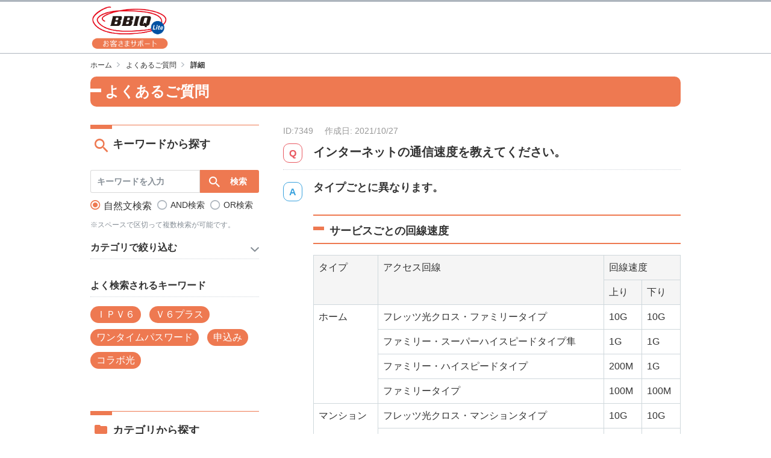

--- FILE ---
content_type: text/html
request_url: https://faq-bbiqlite.bbiq.jp/faq_detail.html?id=7349&category=&page=2000
body_size: 59615
content:
<!DOCTYPE html>
<html lang="ja-JP">
<head prefix="og: http://ogp.me/ns# fb: http://ogp.me/ns/fb# article: http://ogp.me/ns/article#">
<!-- Google Tag Manager -->
<script>(function(w,d,s,l,i){w[l]=w[l]||[];w[l].push({'gtm.start':
new Date().getTime(),event:'gtm.js'});var f=d.getElementsByTagName(s)[0],
j=d.createElement(s),dl=l!='dataLayer'?'&l='+l:'';j.async=true;j.src=
'https://www.googletagmanager.com/gtm.js?id='+i+dl;f.parentNode.insertBefore(j,f);
})(window,document,'script','dataLayer','GTM-PGH76DZ');</script>
<!-- End Google Tag Manager -->
  <meta charset="UTF-8">

  <meta name="viewport" content="width=device-width, initial-scale=1, shrink-to-fit=no">

  <title>BBIQライト よくあるご質問 | インターネットの通信速度を教えてください。</title>
  <meta name="keywords" content="インターネットの通信速度を教えてください。">
  <meta name="description" content="


タイプごとに異なります。

サービスごとの回線速度

    
        
            
                タイプ
                アクセス回線
                回線速度
       ...">

  <link rel="canonical" href="https://faq-bbiqlite.bbiq.jp/faq_detail.html?id=7349">

  <meta property="og:title" content="BBIQライト よくあるご質問 | インターネットの通信速度を教えてください。">
  <meta property="og:type" content="article">
  <meta property="og:description" content="


タイプごとに異なります。

サービスごとの回線速度

    
        
            
                タイプ
                アクセス回線
                回線速度
       ...">
  <meta property="og:url" content="https://faq-bbiqlite.bbiq.jp/faq_detail.html?id=7349">
  <meta property="og:site_name" content="よくあるご質問 | BBIQライト">
  <meta property="og:locale" content="ja_JP">
  <meta property="og:image" content="">

<!-- header_include -->

<link rel="icon" href="favicon.ico" type="image/x-icon">

<link href="client_content/user/css/style.css" rel="stylesheet">

<!-- vendor css -->
<link href="isfw_assets/lib/font-awesome/css/font-awesome.css" rel="stylesheet">
<link href="isfw_assets/lib/Ionicons/css/ionicons.css" rel="stylesheet">

<link href="isfw_assets/css/isfw.css" rel="stylesheet">
<link href="client_content/i-ask/css/style.css" rel="stylesheet">

<link href="isfw_assets/service/i-ask/css/print.css" rel="stylesheet" media="print">
<noscript><link href="client_content/i-ask/css/noscript.css" rel="stylesheet"></noscript>
<!-- /header_include -->


</head>
<body>
  <noscript>
    <p>javascrptの設定を有効にしてご覧ください</p>
  </noscript>
<!-- Google Tag Manager (noscript) -->
<noscript><iframe src="https://www.googletagmanager.com/ns.html?id=GTM-PGH76DZ"
height="0" width="0" style="display:none;visibility:hidden"></iframe></noscript>
<!-- End Google Tag Manager (noscript) -->
  <div class="isfw_mainpanel">

<!-- header -->
<header id="isfw_page_top" class="isfw_header">

<div class="container">
  <h1>
    <a href="https://support-bbiqlite.bbiq.jp/"><img src="client_content/user/img/logo.png" alt="BBIQライト"></a>
  </h1>
</div>

</header>
<!-- / header -->

<div class="isfw_pagebody">

  <!-- head_parts -->
    <style title='print'>
    @media print{
      .print_box{
        display:none;
      }
    }
  </style>


<!-- faq_detail-script -->
<script type="text/javascript">
function inc_vote(val){
  document.vote_form.vote_val.value = val;
  document.vote_form.submit();
}
function one_print(){
  $3("style[title='print']").replaceWith("<style title='print'>@media print{.print_box{display:none;}body{_zoom:63% !important;}}</style>");
  document.body.onafterprint=function(){
    $3("style[title='print']").replaceWith("<style title='print'>@media print{.print_box{display:none;}body{_zoom:1 !important;}}</style>");
  }
  window.print();
}
</script>
<!-- ./faq_detail-script -->
<div class="isfw_pc">
<div class="isfw_topicpath">
  <ul class="topicpath-list">
    <li class="topicpath-item"><a href="https://support-bbiqlite.bbiq.jp/"><span class="link-item">ホーム</span></a></li>
<li class="topicpath-item"><a href="./?page=2000">よくあるご質問</a></li>
<li class="topicpath-item">詳細</li>

  </ul>
</div>
</div>
<div class="isfw_spmenu">
  <div class="isfw_spmenu-icon" data-toggle="isfw_modal" data-target="#menu-modal">
    <span class="isfw_spmenu-icon-item"><i class="icon ion-ios-search-strong"></i></span>
  </div>

  <div class="isfw_modal fade modal-dialog-top" id="menu-modal" tabindex="-1" aria-hidden="true">
    <div class="modal-dialog">
      <div class="modal-content">
        <div class="modal-header">
          <button type="button" class="close" data-dismiss="isfw_modal">
            <span aria-hidden="true">&times;</span>
          </button>
        </div>
        <div class="modal-body">

          <div class="isfw_sidecontent">
            
<!-- keyword search -->
<div class="isfw_kwsearch">
  
  <form action="faq.html?page=2000" method="post" name="searchForm_1" class="form-inline" onsubmit="return checkMainSearch_2('searchForm_1', 'key');">

    <!-- inner_parts -->
    
<!-- kwsearch-content -->
<div class="kwsearch-content">
  <div class="kwsearch-form form-group">
    <input name="key" type="text" value="" class="form-control SearchAssist" placeholder="キーワードを入力" />
    <span class="isfw_btn"><input type="submit" name="btn" value="検索" class="btn-item" /></span>
  </div>
  <div class="kwsearch-option">
    <div class="kwsearch-option-content">
      <ul class="radio">
        <li class="radio-item" style="list-style-type: none;">
<label><input type="radio" name="search_mode" value="nature" checked><span class="radio-parts">自然文検索</span></label>
</li>
<li class="radio-item" style="list-style-type: none;">
<label><input type="radio" name="search_mode" value="and" ><span class="radio-parts">AND検索</span></label>
</li>
<li class="radio-item" style="list-style-type: none;">
<label><input type="radio" name="search_mode" value="or" ><span class="radio-parts">OR検索</span></label>
</li>

      </ul>
    </div>
    <!-- refine-content -->
  </div>
  <!-- /.refine -->
  <p class="caption">※スペースで区切って複数検索が可能です。</p>
</div>
<!-- /.kwsearch-content -->

<!-- refine-content -->
<div class="kwsearch-refine">
  <div class="isfw_ttlh3"><h3 class="ttl-item">カテゴリで絞り込む</h3></div>
  <div class="kwsearch-refine-content">
    <ul class="checkbox">
      <li class="checkbox-item" style="list-style-type: none;"><label><input type="checkbox" name="cid[5130]" class="checkbox-input" value="5130" /><span class="checkbox-parts">光インターネット</span></label></li>
<li class="checkbox-item" style="list-style-type: none;"><label><input type="checkbox" name="cid[5131]" class="checkbox-input" value="5131" /><span class="checkbox-parts">光電話</span></label></li>
<li class="checkbox-item" style="list-style-type: none;"><label><input type="checkbox" name="cid[5132]" class="checkbox-input" value="5132" /><span class="checkbox-parts">オプションサービス</span></label></li>
<li class="checkbox-item" style="list-style-type: none;"><label><input type="checkbox" name="cid[5133]" class="checkbox-input" value="5133" /><span class="checkbox-parts">セキュリティ</span></label></li>
<li class="checkbox-item" style="list-style-type: none;"><label><input type="checkbox" name="cid[5134]" class="checkbox-input" value="5134" /><span class="checkbox-parts">メール</span></label></li>
<li class="checkbox-item" style="list-style-type: none;"><label><input type="checkbox" name="cid[5135]" class="checkbox-input" value="5135" /><span class="checkbox-parts">お得・割引サービス</span></label></li>
<li class="checkbox-item" style="list-style-type: none;"><label><input type="checkbox" name="cid[5136]" class="checkbox-input" value="5136" /><span class="checkbox-parts">ご利用料金</span></label></li>
<li class="checkbox-item" style="list-style-type: none;"><label><input type="checkbox" name="cid[5137]" class="checkbox-input" value="5137" /><span class="checkbox-parts">契約内容確認・変更</span></label></li>
<li class="checkbox-item" style="list-style-type: none;"><label><input type="checkbox" name="cid[5138]" class="checkbox-input" value="5138" /><span class="checkbox-parts">お困りごと</span></label></li>
<li class="checkbox-item" style="list-style-type: none;"><label><input type="checkbox" name="cid[5139]" class="checkbox-input" value="5139" /><span class="checkbox-parts">新規お申込み</span></label></li>

    </ul>
  </div>
</div>
<!-- /.refine-content -->

<!-- frequently-content -->
<div class="kwsearch-frequently">
  <div class="isfw_ttlh3"><h3 class="ttl-item">よく検索されるキーワード</h3></div>
    <div class="kwsearch-frequently-content">
      <ul class="kwsearch-frequently-list">
        <li class="frequently-item"><a href="faq.html?page=2000&amp;key=%EF%BC%A9%EF%BC%B0%EF%BC%B6%EF%BC%96"><span class="link-item">ＩＰＶ６</span></a></li>
<li class="frequently-item"><a href="faq.html?page=2000&amp;key=%EF%BC%B6%EF%BC%96%E3%83%97%E3%83%A9%E3%82%B9"><span class="link-item">Ｖ６プラス</span></a></li>
<li class="frequently-item"><a href="faq.html?page=2000&amp;key=%E3%83%AF%E3%83%B3%E3%82%BF%E3%82%A4%E3%83%A0%E3%83%91%E3%82%B9%E3%83%AF%E3%83%BC%E3%83%89"><span class="link-item">ワンタイムパスワード</span></a></li>
<li class="frequently-item"><a href="faq.html?page=2000&amp;key=%E7%94%B3%E8%BE%BC%E3%81%BF"><span class="link-item">申込み</span></a></li>
<li class="frequently-item"><a href="faq.html?page=2000&amp;key=%E3%82%B3%E3%83%A9%E3%83%9C%E5%85%89"><span class="link-item">コラボ光</span></a></li>

      </ul>
    </div></div>
<!-- /.frequently-content -->


  </form>
</div>
<!-- /.kwsearch --><!-- catsearch -->
<div class="isfw_catsearch">
  <!-- category-title -->
  <div class="isfw_ttlh2"><h2 class="ttl-item">カテゴリから探す</h2></div>
  <!-- category-content -->
  <div class="catsearch-content ">
    <ul class="cat1st">
<li class="cat-item" style="list-style-type:none;"><div class="cat-item-inner"><a href="faq_list.html?page=2000&amp;category=5130"><span class="link-item">光インターネット</span><span class="link-item-num"></span></a><span class="cat-open"></span></div>
<ul class="cat2nd">
<li class="cat-item" style="list-style-type:none;"><div class="cat-item-inner"><a href="faq_list.html?page=2000&amp;category=5140"><span class="link-item">サービス内容</span><span class="link-item-num">(31件)</span></a></div></li>
<li class="cat-item" style="list-style-type:none;"><div class="cat-item-inner"><a href="faq_list.html?page=2000&amp;category=5141"><span class="link-item">接続・設定</span><span class="link-item-num">(16件)</span></a></div></li>
<li class="cat-item" style="list-style-type:none;"><div class="cat-item-inner"><a href="faq_list.html?page=2000&amp;category=5142"><span class="link-item">接続機器</span><span class="link-item-num">(11件)</span></a><span class="cat-open"></span></div>
<ul class="cat3rd">
<li class="cat-item" style="list-style-type:none;"><div class="cat-item-inner"><a href="faq_list.html?page=2000&amp;category=5502"><span class="link-item">ホームゲートウェイ</span><span class="link-item-num">(16件)</span></a></div></li>
</ul>
</li>
<li class="cat-item" style="list-style-type:none;"><div class="cat-item-inner"><a href="faq_list.html?page=2000&amp;category=5144"><span class="link-item">解約</span><span class="link-item-num">(18件)</span></a></div></li>
</ul>
</li>
<li class="cat-item" style="list-style-type:none;"><div class="cat-item-inner"><a href="faq_list.html?page=2000&amp;category=5131"><span class="link-item">光電話</span><span class="link-item-num"></span></a><span class="cat-open"></span></div>
<ul class="cat2nd">
<li class="cat-item" style="list-style-type:none;"><div class="cat-item-inner"><a href="faq_list.html?page=2000&amp;category=5148"><span class="link-item">料金</span><span class="link-item-num">(5件)</span></a></div></li>
<li class="cat-item" style="list-style-type:none;"><div class="cat-item-inner"><a href="faq_list.html?page=2000&amp;category=5145"><span class="link-item">サービス内容</span><span class="link-item-num">(10件)</span></a></div></li>
<li class="cat-item" style="list-style-type:none;"><div class="cat-item-inner"><a href="faq_list.html?page=2000&amp;category=5147"><span class="link-item">オプション・機能</span><span class="link-item-num">(24件)</span></a></div></li>
<li class="cat-item" style="list-style-type:none;"><div class="cat-item-inner"><a href="faq_list.html?page=2000&amp;category=5151"><span class="link-item">各種変更・お手続き</span><span class="link-item-num"></span></a><span class="cat-open"></span></div>
<ul class="cat3rd">
<li class="cat-item" style="list-style-type:none;"><div class="cat-item-inner"><a href="faq_list.html?page=2000&amp;category=5152"><span class="link-item">契約変更</span><span class="link-item-num">(2件)</span></a></div></li>
<li class="cat-item" style="list-style-type:none;"><div class="cat-item-inner"><a href="faq_list.html?page=2000&amp;category=5189"><span class="link-item">お申込み</span><span class="link-item-num">(12件)</span></a></div></li>
<li class="cat-item" style="list-style-type:none;"><div class="cat-item-inner"><a href="faq_list.html?page=2000&amp;category=5153"><span class="link-item">解約</span><span class="link-item-num">(4件)</span></a></div></li>
</ul>
</li>
<li class="cat-item" style="list-style-type:none;"><div class="cat-item-inner"><a href="faq_list.html?page=2000&amp;category=5150"><span class="link-item">接続機器</span><span class="link-item-num">(4件)</span></a><span class="cat-open"></span></div>
<ul class="cat3rd">
<li class="cat-item" style="list-style-type:none;"><div class="cat-item-inner"><a href="faq_list.html?page=2000&amp;category=5198"><span class="link-item">ホームゲートウェイ</span><span class="link-item-num">(12件)</span></a></div></li>
</ul>
</li>
</ul>
</li>
<li class="cat-item" style="list-style-type:none;"><div class="cat-item-inner"><a href="faq_list.html?page=2000&amp;category=5132"><span class="link-item">オプションサービス</span><span class="link-item-num"></span></a><span class="cat-open"></span></div>
<ul class="cat2nd">
<li class="cat-item" style="list-style-type:none;"><div class="cat-item-inner"><a href="faq_list.html?page=2000&amp;category=5154"><span class="link-item">くらし安心パック</span><span class="link-item-num">(2件)</span></a></div></li>
<li class="cat-item" style="list-style-type:none;"><div class="cat-item-inner"><a href="faq_list.html?page=2000&amp;category=5155"><span class="link-item">ネット安心パック</span><span class="link-item-num">(2件)</span></a></div></li>
<li class="cat-item" style="list-style-type:none;"><div class="cat-item-inner"><a href="faq_list.html?page=2000&amp;category=5194"><span class="link-item">リモートサポート</span><span class="link-item-num">(6件)</span></a></div></li>
<li class="cat-item" style="list-style-type:none;"><div class="cat-item-inner"><a href="faq_list.html?page=2000&amp;category=5199"><span class="link-item">端末補償</span><span class="link-item-num">(2件)</span></a></div></li>
<li class="cat-item" style="list-style-type:none;"><div class="cat-item-inner"><a href="faq_list.html?page=2000&amp;category=5520"><span class="link-item">生活サポート</span><span class="link-item-num">(2件)</span></a></div></li>
<li class="cat-item" style="list-style-type:none;"><div class="cat-item-inner"><a href="faq_list.html?page=2000&amp;category=5157"><span class="link-item">固定IPアドレス</span><span class="link-item-num">(6件)</span></a></div></li>
<li class="cat-item" style="list-style-type:none;"><div class="cat-item-inner"><a href="faq_list.html?page=2000&amp;category=5160"><span class="link-item">アプリ放題</span><span class="link-item-num">(2件)</span></a></div></li>
<li class="cat-item" style="list-style-type:none;"><div class="cat-item-inner"><a href="faq_list.html?page=2000&amp;category=5193"><span class="link-item">訪問サポート</span><span class="link-item-num">(9件)</span></a></div></li>
<li class="cat-item" style="list-style-type:none;"><div class="cat-item-inner"><a href="faq_list.html?page=2000&amp;category=5539"><span class="link-item">エンタメライフスタートパック</span><span class="link-item-num">(3件)</span></a></div></li>
<li class="cat-item" style="list-style-type:none;"><div class="cat-item-inner"><a href="faq_list.html?page=2000&amp;category=5161"><span class="link-item">BBIQ雑誌読み放題</span><span class="link-item-num">(4件)</span></a></div></li>
<li class="cat-item" style="list-style-type:none;"><div class="cat-item-inner"><a href="faq_list.html?page=2000&amp;category=5159"><span class="link-item">BBIQビデオ放題U-NEXT</span><span class="link-item-num">(2件)</span></a></div></li>
<li class="cat-item" style="list-style-type:none;"><div class="cat-item-inner"><a href="faq_list.html?page=2000&amp;category=5506"><span class="link-item">Hulu</span><span class="link-item-num">(7件)</span></a></div></li>
<li class="cat-item" style="list-style-type:none;"><div class="cat-item-inner"><a href="faq_list.html?page=2000&amp;category=5532"><span class="link-item">FODプレミアム</span><span class="link-item-num">(3件)</span></a></div></li>
<li class="cat-item" style="list-style-type:none;"><div class="cat-item-inner"><a href="faq_list.html?page=2000&amp;category=5533"><span class="link-item">パーソル パ・リーグTV</span><span class="link-item-num">(4件)</span></a></div></li>
</ul>
</li>
<li class="cat-item" style="list-style-type:none;"><div class="cat-item-inner"><a href="faq_list.html?page=2000&amp;category=5133"><span class="link-item">セキュリティ</span><span class="link-item-num"></span></a><span class="cat-open"></span></div>
<ul class="cat2nd">
<li class="cat-item" style="list-style-type:none;"><div class="cat-item-inner"><a href="faq_list.html?page=2000&amp;category=5162"><span class="link-item">BBIQトータルセキュリティ（マカフィー）</span><span class="link-item-num">(18件)</span></a><span class="cat-open"></span></div>
<ul class="cat3rd">
<li class="cat-item" style="list-style-type:none;"><div class="cat-item-inner"><a href="faq_list.html?page=2000&amp;category=5523"><span class="link-item">ウェブアドバイザー</span><span class="link-item-num">(3件)</span></a></div></li>
</ul>
</li>
<li class="cat-item" style="list-style-type:none;"><div class="cat-item-inner"><a href="faq_list.html?page=2000&amp;category=5519"><span class="link-item">ネット詐欺おまもり</span><span class="link-item-num">(5件)</span></a></div></li>
<li class="cat-item" style="list-style-type:none;"><div class="cat-item-inner"><a href="faq_list.html?page=2000&amp;category=5521"><span class="link-item">i-フィルター</span><span class="link-item-num">(4件)</span></a></div></li>
</ul>
</li>
<li class="cat-item" style="list-style-type:none;"><div class="cat-item-inner"><a href="faq_list.html?page=2000&amp;category=5134"><span class="link-item">メール</span><span class="link-item-num"></span></a><span class="cat-open"></span></div>
<ul class="cat2nd">
<li class="cat-item" style="list-style-type:none;"><div class="cat-item-inner"><a href="faq_list.html?page=2000&amp;category=5163"><span class="link-item">メールサービス</span><span class="link-item-num">(21件)</span></a></div></li>
<li class="cat-item" style="list-style-type:none;"><div class="cat-item-inner"><a href="faq_list.html?page=2000&amp;category=5202"><span class="link-item">メールセキュリティ</span><span class="link-item-num">(13件)</span></a></div></li>
</ul>
</li>
<li class="cat-item" style="list-style-type:none;"><div class="cat-item-inner"><a href="faq_list.html?page=2000&amp;category=5135"><span class="link-item">お得・割引サービス</span><span class="link-item-num"></span></a><span class="cat-open"></span></div>
<ul class="cat2nd">
<li class="cat-item" style="list-style-type:none;"><div class="cat-item-inner"><a href="faq_list.html?page=2000&amp;category=5188"><span class="link-item">九電グループまとめてあんしん割　</span><span class="link-item-num">(13件)</span></a></div></li>
<li class="cat-item" style="list-style-type:none;"><div class="cat-item-inner"><a href="faq_list.html?page=2000&amp;category=5165"><span class="link-item">BBIQポイント制度</span><span class="link-item-num">(4件)</span></a></div></li>
<li class="cat-item" style="list-style-type:none;"><div class="cat-item-inner"><a href="faq_list.html?page=2000&amp;category=5166"><span class="link-item">BBIQ特選ショップ</span><span class="link-item-num">(3件)</span></a></div></li>
<li class="cat-item" style="list-style-type:none;"><div class="cat-item-inner"><a href="faq_list.html?page=2000&amp;category=5168"><span class="link-item">BBIQプレミアクラブ</span><span class="link-item-num">(4件)</span></a></div></li>
<li class="cat-item" style="list-style-type:none;"><div class="cat-item-inner"><a href="faq_list.html?page=2000&amp;category=5169"><span class="link-item">QTモバイル</span><span class="link-item-num">(2件)</span></a></div></li>
<li class="cat-item" style="list-style-type:none;"><div class="cat-item-inner"><a href="faq_list.html?page=2000&amp;category=5206"><span class="link-item">BBIQ×QTモバイルセット割</span><span class="link-item-num">(8件)</span></a></div></li>
<li class="cat-item" style="list-style-type:none;"><div class="cat-item-inner"><a href="faq_list.html?page=2000&amp;category=5522"><span class="link-item">BBIQキャッシュバックサービス</span><span class="link-item-num">(2件)</span></a></div></li>
<li class="cat-item" style="list-style-type:none;"><div class="cat-item-inner"><a href="faq_list.html?page=2000&amp;category=5167"><span class="link-item">BBIQ VISAカード</span><span class="link-item-num">(1件)</span></a></div></li>
</ul>
</li>
<li class="cat-item" style="list-style-type:none;"><div class="cat-item-inner"><a href="faq_list.html?page=2000&amp;category=5136"><span class="link-item">ご利用料金</span><span class="link-item-num"></span></a><span class="cat-open"></span></div>
<ul class="cat2nd">
<li class="cat-item" style="list-style-type:none;"><div class="cat-item-inner"><a href="faq_list.html?page=2000&amp;category=5170"><span class="link-item">ご請求</span><span class="link-item-num">(19件)</span></a></div></li>
<li class="cat-item" style="list-style-type:none;"><div class="cat-item-inner"><a href="faq_list.html?page=2000&amp;category=5171"><span class="link-item">お支払い</span><span class="link-item-num">(22件)</span></a></div></li>
</ul>
</li>
<li class="cat-item" style="list-style-type:none;"><div class="cat-item-inner"><a href="faq_list.html?page=2000&amp;category=5137"><span class="link-item">契約内容確認・変更</span><span class="link-item-num"></span></a><span class="cat-open"></span></div>
<ul class="cat2nd">
<li class="cat-item" style="list-style-type:none;"><div class="cat-item-inner"><a href="faq_list.html?page=2000&amp;category=5172"><span class="link-item">ID関連</span><span class="link-item-num">(14件)</span></a></div></li>
<li class="cat-item" style="list-style-type:none;"><div class="cat-item-inner"><a href="faq_list.html?page=2000&amp;category=5173"><span class="link-item">契約内容の確認</span><span class="link-item-num">(19件)</span></a></div></li>
<li class="cat-item" style="list-style-type:none;"><div class="cat-item-inner"><a href="faq_list.html?page=2000&amp;category=5174"><span class="link-item">サービス・オプション変更</span><span class="link-item-num">(3件)</span></a></div></li>
<li class="cat-item" style="list-style-type:none;"><div class="cat-item-inner"><a href="faq_list.html?page=2000&amp;category=5175"><span class="link-item">引越し・移転</span><span class="link-item-num">(5件)</span></a></div></li>
<li class="cat-item" style="list-style-type:none;"><div class="cat-item-inner"><a href="faq_list.html?page=2000&amp;category=5176"><span class="link-item">解約</span><span class="link-item-num">(9件)</span></a></div></li>
</ul>
</li>
<li class="cat-item" style="list-style-type:none;"><div class="cat-item-inner"><a href="faq_list.html?page=2000&amp;category=5138"><span class="link-item">お困りごと</span><span class="link-item-num"></span></a><span class="cat-open"></span></div>
<ul class="cat2nd">
<li class="cat-item" style="list-style-type:none;"><div class="cat-item-inner"><a href="faq_list.html?page=2000&amp;category=5177"><span class="link-item">ID関連のお困りごと</span><span class="link-item-num">(7件)</span></a></div></li>
<li class="cat-item" style="list-style-type:none;"><div class="cat-item-inner"><a href="faq_list.html?page=2000&amp;category=5178"><span class="link-item">光インターネットのお困りごと</span><span class="link-item-num">(8件)</span></a></div></li>
<li class="cat-item" style="list-style-type:none;"><div class="cat-item-inner"><a href="faq_list.html?page=2000&amp;category=5179"><span class="link-item">光電話のお困りごと</span><span class="link-item-num">(1件)</span></a></div></li>
<li class="cat-item" style="list-style-type:none;"><div class="cat-item-inner"><a href="faq_list.html?page=2000&amp;category=5180"><span class="link-item">インターネット接続・設定のお困りごと</span><span class="link-item-num">(16件)</span></a></div></li>
<li class="cat-item" style="list-style-type:none;"><div class="cat-item-inner"><a href="faq_list.html?page=2000&amp;category=5181"><span class="link-item">BBIQトータルセキュリティ（マカフィー）のお困りごと</span><span class="link-item-num">(11件)</span></a></div></li>
<li class="cat-item" style="list-style-type:none;"><div class="cat-item-inner"><a href="faq_list.html?page=2000&amp;category=5524"><span class="link-item">メールのお困りごと</span><span class="link-item-num">(17件)</span></a></div></li>
<li class="cat-item" style="list-style-type:none;"><div class="cat-item-inner"><a href="faq_list.html?page=2000&amp;category=5182"><span class="link-item">料金関連のお困りごと</span><span class="link-item-num">(2件)</span></a></div></li>
<li class="cat-item" style="list-style-type:none;"><div class="cat-item-inner"><a href="faq_list.html?page=2000&amp;category=5183"><span class="link-item">光テレビのお困りごと</span><span class="link-item-num">(2件)</span></a></div></li>
</ul>
</li>
<li class="cat-item" style="list-style-type:none;"><div class="cat-item-inner"><a href="faq_list.html?page=2000&amp;category=5139"><span class="link-item">新規お申込み</span><span class="link-item-num"></span></a><span class="cat-open"></span></div>
<ul class="cat2nd">
<li class="cat-item" style="list-style-type:none;"><div class="cat-item-inner"><a href="faq_list.html?page=2000&amp;category=5184"><span class="link-item">お申込み</span><span class="link-item-num">(62件)</span></a></div></li>
<li class="cat-item" style="list-style-type:none;"><div class="cat-item-inner"><a href="faq_list.html?page=2000&amp;category=5185"><span class="link-item">開通工事</span><span class="link-item-num">(11件)</span></a></div></li>
</ul>
</li>
</ul>

  </div>
</div>
<!-- /.catsearch -->

          </div>

        </div>
      </div>
    </div>
  </div>
  <!-- /.isfw_modal -->
</div>
<!-- /.isfw_spmenu -->


  <div class="isfw_ttlh1"><h1 class="ttl-item">よくあるご質問</h1></div>

  <div class="isfw_container ">

    <div class="isfw_sidecontent">
      <!-- side_parts -->
      
<!-- keyword search -->
<div class="isfw_kwsearch">
  <div class="isfw_ttlh2"><h2 class="ttl-item">キーワードから探す</h2></div>
  <form action="faq.html?page=2000" method="post" name="searchForm_2" class="form-inline" onsubmit="return checkMainSearch_2('searchForm_2', 'key');">

    <!-- inner_parts -->
    
<!-- kwsearch-content -->
<div class="kwsearch-content">
  <div class="kwsearch-form form-group">
    <input name="key" type="text" value="" class="form-control SearchAssist" placeholder="キーワードを入力" />
    <span class="isfw_btn"><input type="submit" name="btn" value="検索" class="btn-item" /></span>
  </div>
  <div class="kwsearch-option">
    <div class="kwsearch-option-content">
      <ul class="radio">
        <li class="radio-item" style="list-style-type: none;">
<label><input type="radio" name="search_mode" value="nature" checked><span class="radio-parts">自然文検索</span></label>
</li>
<li class="radio-item" style="list-style-type: none;">
<label><input type="radio" name="search_mode" value="and" ><span class="radio-parts">AND検索</span></label>
</li>
<li class="radio-item" style="list-style-type: none;">
<label><input type="radio" name="search_mode" value="or" ><span class="radio-parts">OR検索</span></label>
</li>

      </ul>
    </div>
    <!-- refine-content -->
  </div>
  <!-- /.refine -->
  <p class="caption">※スペースで区切って複数検索が可能です。</p>
</div>
<!-- /.kwsearch-content -->

<!-- refine-content -->
<div class="kwsearch-refine">
  <div class="isfw_ttlh3"><h3 class="ttl-item">カテゴリで絞り込む</h3></div>
  <div class="kwsearch-refine-content">
    <ul class="checkbox">
      <li class="checkbox-item" style="list-style-type: none;"><label><input type="checkbox" name="cid[5130]" class="checkbox-input" value="5130" /><span class="checkbox-parts">光インターネット</span></label></li>
<li class="checkbox-item" style="list-style-type: none;"><label><input type="checkbox" name="cid[5131]" class="checkbox-input" value="5131" /><span class="checkbox-parts">光電話</span></label></li>
<li class="checkbox-item" style="list-style-type: none;"><label><input type="checkbox" name="cid[5132]" class="checkbox-input" value="5132" /><span class="checkbox-parts">オプションサービス</span></label></li>
<li class="checkbox-item" style="list-style-type: none;"><label><input type="checkbox" name="cid[5133]" class="checkbox-input" value="5133" /><span class="checkbox-parts">セキュリティ</span></label></li>
<li class="checkbox-item" style="list-style-type: none;"><label><input type="checkbox" name="cid[5134]" class="checkbox-input" value="5134" /><span class="checkbox-parts">メール</span></label></li>
<li class="checkbox-item" style="list-style-type: none;"><label><input type="checkbox" name="cid[5135]" class="checkbox-input" value="5135" /><span class="checkbox-parts">お得・割引サービス</span></label></li>
<li class="checkbox-item" style="list-style-type: none;"><label><input type="checkbox" name="cid[5136]" class="checkbox-input" value="5136" /><span class="checkbox-parts">ご利用料金</span></label></li>
<li class="checkbox-item" style="list-style-type: none;"><label><input type="checkbox" name="cid[5137]" class="checkbox-input" value="5137" /><span class="checkbox-parts">契約内容確認・変更</span></label></li>
<li class="checkbox-item" style="list-style-type: none;"><label><input type="checkbox" name="cid[5138]" class="checkbox-input" value="5138" /><span class="checkbox-parts">お困りごと</span></label></li>
<li class="checkbox-item" style="list-style-type: none;"><label><input type="checkbox" name="cid[5139]" class="checkbox-input" value="5139" /><span class="checkbox-parts">新規お申込み</span></label></li>

    </ul>
  </div>
</div>
<!-- /.refine-content -->

<!-- frequently-content -->
<div class="kwsearch-frequently">
  <div class="isfw_ttlh3"><h3 class="ttl-item">よく検索されるキーワード</h3></div>
    <div class="kwsearch-frequently-content">
      <ul class="kwsearch-frequently-list">
        <li class="frequently-item"><a href="faq.html?page=2000&amp;key=%EF%BC%A9%EF%BC%B0%EF%BC%B6%EF%BC%96"><span class="link-item">ＩＰＶ６</span></a></li>
<li class="frequently-item"><a href="faq.html?page=2000&amp;key=%EF%BC%B6%EF%BC%96%E3%83%97%E3%83%A9%E3%82%B9"><span class="link-item">Ｖ６プラス</span></a></li>
<li class="frequently-item"><a href="faq.html?page=2000&amp;key=%E3%83%AF%E3%83%B3%E3%82%BF%E3%82%A4%E3%83%A0%E3%83%91%E3%82%B9%E3%83%AF%E3%83%BC%E3%83%89"><span class="link-item">ワンタイムパスワード</span></a></li>
<li class="frequently-item"><a href="faq.html?page=2000&amp;key=%E7%94%B3%E8%BE%BC%E3%81%BF"><span class="link-item">申込み</span></a></li>
<li class="frequently-item"><a href="faq.html?page=2000&amp;key=%E3%82%B3%E3%83%A9%E3%83%9C%E5%85%89"><span class="link-item">コラボ光</span></a></li>

      </ul>
    </div></div>
<!-- /.frequently-content -->


  </form>
</div>
<!-- /.kwsearch --><!-- catsearch -->
<div class="isfw_catsearch">
  <!-- category-title -->
  <div class="isfw_ttlh2"><h2 class="ttl-item">カテゴリから探す</h2></div>
  <!-- category-content -->
  <div class="catsearch-content ">
    <ul class="cat1st">
<li class="cat-item" style="list-style-type:none;"><div class="cat-item-inner"><a href="faq_list.html?page=2000&amp;category=5130"><span class="link-item">光インターネット</span><span class="link-item-num"></span></a><span class="cat-open"></span></div>
<ul class="cat2nd">
<li class="cat-item" style="list-style-type:none;"><div class="cat-item-inner"><a href="faq_list.html?page=2000&amp;category=5140"><span class="link-item">サービス内容</span><span class="link-item-num">(31件)</span></a></div></li>
<li class="cat-item" style="list-style-type:none;"><div class="cat-item-inner"><a href="faq_list.html?page=2000&amp;category=5141"><span class="link-item">接続・設定</span><span class="link-item-num">(16件)</span></a></div></li>
<li class="cat-item" style="list-style-type:none;"><div class="cat-item-inner"><a href="faq_list.html?page=2000&amp;category=5142"><span class="link-item">接続機器</span><span class="link-item-num">(11件)</span></a><span class="cat-open"></span></div>
<ul class="cat3rd">
<li class="cat-item" style="list-style-type:none;"><div class="cat-item-inner"><a href="faq_list.html?page=2000&amp;category=5502"><span class="link-item">ホームゲートウェイ</span><span class="link-item-num">(16件)</span></a></div></li>
</ul>
</li>
<li class="cat-item" style="list-style-type:none;"><div class="cat-item-inner"><a href="faq_list.html?page=2000&amp;category=5144"><span class="link-item">解約</span><span class="link-item-num">(18件)</span></a></div></li>
</ul>
</li>
<li class="cat-item" style="list-style-type:none;"><div class="cat-item-inner"><a href="faq_list.html?page=2000&amp;category=5131"><span class="link-item">光電話</span><span class="link-item-num"></span></a><span class="cat-open"></span></div>
<ul class="cat2nd">
<li class="cat-item" style="list-style-type:none;"><div class="cat-item-inner"><a href="faq_list.html?page=2000&amp;category=5148"><span class="link-item">料金</span><span class="link-item-num">(5件)</span></a></div></li>
<li class="cat-item" style="list-style-type:none;"><div class="cat-item-inner"><a href="faq_list.html?page=2000&amp;category=5145"><span class="link-item">サービス内容</span><span class="link-item-num">(10件)</span></a></div></li>
<li class="cat-item" style="list-style-type:none;"><div class="cat-item-inner"><a href="faq_list.html?page=2000&amp;category=5147"><span class="link-item">オプション・機能</span><span class="link-item-num">(24件)</span></a></div></li>
<li class="cat-item" style="list-style-type:none;"><div class="cat-item-inner"><a href="faq_list.html?page=2000&amp;category=5151"><span class="link-item">各種変更・お手続き</span><span class="link-item-num"></span></a><span class="cat-open"></span></div>
<ul class="cat3rd">
<li class="cat-item" style="list-style-type:none;"><div class="cat-item-inner"><a href="faq_list.html?page=2000&amp;category=5152"><span class="link-item">契約変更</span><span class="link-item-num">(2件)</span></a></div></li>
<li class="cat-item" style="list-style-type:none;"><div class="cat-item-inner"><a href="faq_list.html?page=2000&amp;category=5189"><span class="link-item">お申込み</span><span class="link-item-num">(12件)</span></a></div></li>
<li class="cat-item" style="list-style-type:none;"><div class="cat-item-inner"><a href="faq_list.html?page=2000&amp;category=5153"><span class="link-item">解約</span><span class="link-item-num">(4件)</span></a></div></li>
</ul>
</li>
<li class="cat-item" style="list-style-type:none;"><div class="cat-item-inner"><a href="faq_list.html?page=2000&amp;category=5150"><span class="link-item">接続機器</span><span class="link-item-num">(4件)</span></a><span class="cat-open"></span></div>
<ul class="cat3rd">
<li class="cat-item" style="list-style-type:none;"><div class="cat-item-inner"><a href="faq_list.html?page=2000&amp;category=5198"><span class="link-item">ホームゲートウェイ</span><span class="link-item-num">(12件)</span></a></div></li>
</ul>
</li>
</ul>
</li>
<li class="cat-item" style="list-style-type:none;"><div class="cat-item-inner"><a href="faq_list.html?page=2000&amp;category=5132"><span class="link-item">オプションサービス</span><span class="link-item-num"></span></a><span class="cat-open"></span></div>
<ul class="cat2nd">
<li class="cat-item" style="list-style-type:none;"><div class="cat-item-inner"><a href="faq_list.html?page=2000&amp;category=5154"><span class="link-item">くらし安心パック</span><span class="link-item-num">(2件)</span></a></div></li>
<li class="cat-item" style="list-style-type:none;"><div class="cat-item-inner"><a href="faq_list.html?page=2000&amp;category=5155"><span class="link-item">ネット安心パック</span><span class="link-item-num">(2件)</span></a></div></li>
<li class="cat-item" style="list-style-type:none;"><div class="cat-item-inner"><a href="faq_list.html?page=2000&amp;category=5194"><span class="link-item">リモートサポート</span><span class="link-item-num">(6件)</span></a></div></li>
<li class="cat-item" style="list-style-type:none;"><div class="cat-item-inner"><a href="faq_list.html?page=2000&amp;category=5199"><span class="link-item">端末補償</span><span class="link-item-num">(2件)</span></a></div></li>
<li class="cat-item" style="list-style-type:none;"><div class="cat-item-inner"><a href="faq_list.html?page=2000&amp;category=5520"><span class="link-item">生活サポート</span><span class="link-item-num">(2件)</span></a></div></li>
<li class="cat-item" style="list-style-type:none;"><div class="cat-item-inner"><a href="faq_list.html?page=2000&amp;category=5157"><span class="link-item">固定IPアドレス</span><span class="link-item-num">(6件)</span></a></div></li>
<li class="cat-item" style="list-style-type:none;"><div class="cat-item-inner"><a href="faq_list.html?page=2000&amp;category=5160"><span class="link-item">アプリ放題</span><span class="link-item-num">(2件)</span></a></div></li>
<li class="cat-item" style="list-style-type:none;"><div class="cat-item-inner"><a href="faq_list.html?page=2000&amp;category=5193"><span class="link-item">訪問サポート</span><span class="link-item-num">(9件)</span></a></div></li>
<li class="cat-item" style="list-style-type:none;"><div class="cat-item-inner"><a href="faq_list.html?page=2000&amp;category=5539"><span class="link-item">エンタメライフスタートパック</span><span class="link-item-num">(3件)</span></a></div></li>
<li class="cat-item" style="list-style-type:none;"><div class="cat-item-inner"><a href="faq_list.html?page=2000&amp;category=5161"><span class="link-item">BBIQ雑誌読み放題</span><span class="link-item-num">(4件)</span></a></div></li>
<li class="cat-item" style="list-style-type:none;"><div class="cat-item-inner"><a href="faq_list.html?page=2000&amp;category=5159"><span class="link-item">BBIQビデオ放題U-NEXT</span><span class="link-item-num">(2件)</span></a></div></li>
<li class="cat-item" style="list-style-type:none;"><div class="cat-item-inner"><a href="faq_list.html?page=2000&amp;category=5506"><span class="link-item">Hulu</span><span class="link-item-num">(7件)</span></a></div></li>
<li class="cat-item" style="list-style-type:none;"><div class="cat-item-inner"><a href="faq_list.html?page=2000&amp;category=5532"><span class="link-item">FODプレミアム</span><span class="link-item-num">(3件)</span></a></div></li>
<li class="cat-item" style="list-style-type:none;"><div class="cat-item-inner"><a href="faq_list.html?page=2000&amp;category=5533"><span class="link-item">パーソル パ・リーグTV</span><span class="link-item-num">(4件)</span></a></div></li>
</ul>
</li>
<li class="cat-item" style="list-style-type:none;"><div class="cat-item-inner"><a href="faq_list.html?page=2000&amp;category=5133"><span class="link-item">セキュリティ</span><span class="link-item-num"></span></a><span class="cat-open"></span></div>
<ul class="cat2nd">
<li class="cat-item" style="list-style-type:none;"><div class="cat-item-inner"><a href="faq_list.html?page=2000&amp;category=5162"><span class="link-item">BBIQトータルセキュリティ（マカフィー）</span><span class="link-item-num">(18件)</span></a><span class="cat-open"></span></div>
<ul class="cat3rd">
<li class="cat-item" style="list-style-type:none;"><div class="cat-item-inner"><a href="faq_list.html?page=2000&amp;category=5523"><span class="link-item">ウェブアドバイザー</span><span class="link-item-num">(3件)</span></a></div></li>
</ul>
</li>
<li class="cat-item" style="list-style-type:none;"><div class="cat-item-inner"><a href="faq_list.html?page=2000&amp;category=5519"><span class="link-item">ネット詐欺おまもり</span><span class="link-item-num">(5件)</span></a></div></li>
<li class="cat-item" style="list-style-type:none;"><div class="cat-item-inner"><a href="faq_list.html?page=2000&amp;category=5521"><span class="link-item">i-フィルター</span><span class="link-item-num">(4件)</span></a></div></li>
</ul>
</li>
<li class="cat-item" style="list-style-type:none;"><div class="cat-item-inner"><a href="faq_list.html?page=2000&amp;category=5134"><span class="link-item">メール</span><span class="link-item-num"></span></a><span class="cat-open"></span></div>
<ul class="cat2nd">
<li class="cat-item" style="list-style-type:none;"><div class="cat-item-inner"><a href="faq_list.html?page=2000&amp;category=5163"><span class="link-item">メールサービス</span><span class="link-item-num">(21件)</span></a></div></li>
<li class="cat-item" style="list-style-type:none;"><div class="cat-item-inner"><a href="faq_list.html?page=2000&amp;category=5202"><span class="link-item">メールセキュリティ</span><span class="link-item-num">(13件)</span></a></div></li>
</ul>
</li>
<li class="cat-item" style="list-style-type:none;"><div class="cat-item-inner"><a href="faq_list.html?page=2000&amp;category=5135"><span class="link-item">お得・割引サービス</span><span class="link-item-num"></span></a><span class="cat-open"></span></div>
<ul class="cat2nd">
<li class="cat-item" style="list-style-type:none;"><div class="cat-item-inner"><a href="faq_list.html?page=2000&amp;category=5188"><span class="link-item">九電グループまとめてあんしん割　</span><span class="link-item-num">(13件)</span></a></div></li>
<li class="cat-item" style="list-style-type:none;"><div class="cat-item-inner"><a href="faq_list.html?page=2000&amp;category=5165"><span class="link-item">BBIQポイント制度</span><span class="link-item-num">(4件)</span></a></div></li>
<li class="cat-item" style="list-style-type:none;"><div class="cat-item-inner"><a href="faq_list.html?page=2000&amp;category=5166"><span class="link-item">BBIQ特選ショップ</span><span class="link-item-num">(3件)</span></a></div></li>
<li class="cat-item" style="list-style-type:none;"><div class="cat-item-inner"><a href="faq_list.html?page=2000&amp;category=5168"><span class="link-item">BBIQプレミアクラブ</span><span class="link-item-num">(4件)</span></a></div></li>
<li class="cat-item" style="list-style-type:none;"><div class="cat-item-inner"><a href="faq_list.html?page=2000&amp;category=5169"><span class="link-item">QTモバイル</span><span class="link-item-num">(2件)</span></a></div></li>
<li class="cat-item" style="list-style-type:none;"><div class="cat-item-inner"><a href="faq_list.html?page=2000&amp;category=5206"><span class="link-item">BBIQ×QTモバイルセット割</span><span class="link-item-num">(8件)</span></a></div></li>
<li class="cat-item" style="list-style-type:none;"><div class="cat-item-inner"><a href="faq_list.html?page=2000&amp;category=5522"><span class="link-item">BBIQキャッシュバックサービス</span><span class="link-item-num">(2件)</span></a></div></li>
<li class="cat-item" style="list-style-type:none;"><div class="cat-item-inner"><a href="faq_list.html?page=2000&amp;category=5167"><span class="link-item">BBIQ VISAカード</span><span class="link-item-num">(1件)</span></a></div></li>
</ul>
</li>
<li class="cat-item" style="list-style-type:none;"><div class="cat-item-inner"><a href="faq_list.html?page=2000&amp;category=5136"><span class="link-item">ご利用料金</span><span class="link-item-num"></span></a><span class="cat-open"></span></div>
<ul class="cat2nd">
<li class="cat-item" style="list-style-type:none;"><div class="cat-item-inner"><a href="faq_list.html?page=2000&amp;category=5170"><span class="link-item">ご請求</span><span class="link-item-num">(19件)</span></a></div></li>
<li class="cat-item" style="list-style-type:none;"><div class="cat-item-inner"><a href="faq_list.html?page=2000&amp;category=5171"><span class="link-item">お支払い</span><span class="link-item-num">(22件)</span></a></div></li>
</ul>
</li>
<li class="cat-item" style="list-style-type:none;"><div class="cat-item-inner"><a href="faq_list.html?page=2000&amp;category=5137"><span class="link-item">契約内容確認・変更</span><span class="link-item-num"></span></a><span class="cat-open"></span></div>
<ul class="cat2nd">
<li class="cat-item" style="list-style-type:none;"><div class="cat-item-inner"><a href="faq_list.html?page=2000&amp;category=5172"><span class="link-item">ID関連</span><span class="link-item-num">(14件)</span></a></div></li>
<li class="cat-item" style="list-style-type:none;"><div class="cat-item-inner"><a href="faq_list.html?page=2000&amp;category=5173"><span class="link-item">契約内容の確認</span><span class="link-item-num">(19件)</span></a></div></li>
<li class="cat-item" style="list-style-type:none;"><div class="cat-item-inner"><a href="faq_list.html?page=2000&amp;category=5174"><span class="link-item">サービス・オプション変更</span><span class="link-item-num">(3件)</span></a></div></li>
<li class="cat-item" style="list-style-type:none;"><div class="cat-item-inner"><a href="faq_list.html?page=2000&amp;category=5175"><span class="link-item">引越し・移転</span><span class="link-item-num">(5件)</span></a></div></li>
<li class="cat-item" style="list-style-type:none;"><div class="cat-item-inner"><a href="faq_list.html?page=2000&amp;category=5176"><span class="link-item">解約</span><span class="link-item-num">(9件)</span></a></div></li>
</ul>
</li>
<li class="cat-item" style="list-style-type:none;"><div class="cat-item-inner"><a href="faq_list.html?page=2000&amp;category=5138"><span class="link-item">お困りごと</span><span class="link-item-num"></span></a><span class="cat-open"></span></div>
<ul class="cat2nd">
<li class="cat-item" style="list-style-type:none;"><div class="cat-item-inner"><a href="faq_list.html?page=2000&amp;category=5177"><span class="link-item">ID関連のお困りごと</span><span class="link-item-num">(7件)</span></a></div></li>
<li class="cat-item" style="list-style-type:none;"><div class="cat-item-inner"><a href="faq_list.html?page=2000&amp;category=5178"><span class="link-item">光インターネットのお困りごと</span><span class="link-item-num">(8件)</span></a></div></li>
<li class="cat-item" style="list-style-type:none;"><div class="cat-item-inner"><a href="faq_list.html?page=2000&amp;category=5179"><span class="link-item">光電話のお困りごと</span><span class="link-item-num">(1件)</span></a></div></li>
<li class="cat-item" style="list-style-type:none;"><div class="cat-item-inner"><a href="faq_list.html?page=2000&amp;category=5180"><span class="link-item">インターネット接続・設定のお困りごと</span><span class="link-item-num">(16件)</span></a></div></li>
<li class="cat-item" style="list-style-type:none;"><div class="cat-item-inner"><a href="faq_list.html?page=2000&amp;category=5181"><span class="link-item">BBIQトータルセキュリティ（マカフィー）のお困りごと</span><span class="link-item-num">(11件)</span></a></div></li>
<li class="cat-item" style="list-style-type:none;"><div class="cat-item-inner"><a href="faq_list.html?page=2000&amp;category=5524"><span class="link-item">メールのお困りごと</span><span class="link-item-num">(17件)</span></a></div></li>
<li class="cat-item" style="list-style-type:none;"><div class="cat-item-inner"><a href="faq_list.html?page=2000&amp;category=5182"><span class="link-item">料金関連のお困りごと</span><span class="link-item-num">(2件)</span></a></div></li>
<li class="cat-item" style="list-style-type:none;"><div class="cat-item-inner"><a href="faq_list.html?page=2000&amp;category=5183"><span class="link-item">光テレビのお困りごと</span><span class="link-item-num">(2件)</span></a></div></li>
</ul>
</li>
<li class="cat-item" style="list-style-type:none;"><div class="cat-item-inner"><a href="faq_list.html?page=2000&amp;category=5139"><span class="link-item">新規お申込み</span><span class="link-item-num"></span></a><span class="cat-open"></span></div>
<ul class="cat2nd">
<li class="cat-item" style="list-style-type:none;"><div class="cat-item-inner"><a href="faq_list.html?page=2000&amp;category=5184"><span class="link-item">お申込み</span><span class="link-item-num">(62件)</span></a></div></li>
<li class="cat-item" style="list-style-type:none;"><div class="cat-item-inner"><a href="faq_list.html?page=2000&amp;category=5185"><span class="link-item">開通工事</span><span class="link-item-num">(11件)</span></a></div></li>
</ul>
</li>
</ul>

  </div>
</div>
<!-- /.catsearch -->

    </div>

    <div class="isfw_maincontent">
      <!-- main_parts -->
      
<div class="isfw_detail-header">

<div class="faq-id-date">  <div class="faq-id-content">ID:7349</div>  <div class="faq-date-content">作成日: 2021/10/27</div></div>
<!-- /.faq-id-date -->

<div class="detail-header-btn">

  <ul class="header-btn-list">  </ul>

</div>
<!-- /.isfw_detail-header-btn -->

</div>
<!-- /.isfw_detail-header -->
<div class="isfw_detail">  <div class="isfw_detailQ">
    <div class="isfw_ttlh2"><h2 class="ttl-item">インターネットの通信速度を教えてください。</h2><div class="isfw_print"><a class="isfw_btn" href="javascript:void(0)" onclick="window.print();return false;"><span class="btn-item">印刷</span></a></div></div>
  </div>

  <div class="isfw_detailA">
    <div class="edit-content">

      <!-- content1 -->
      <div><!-- インターネットの通信速度を教えてください。 -->
<link href="https://support-config.bbiq.jp/qdenhikari/style_original.css" rel="stylesheet">

<h3>タイプごとに異なります。</h3>

<h4>サービスごとの回線速度</h4>
<div class="sp_slide_table">
    <table>
        <tbody>
            <tr>
                <th rowspan="2">タイプ</th>
                <th rowspan="2">アクセス回線</th>
                <th colspan="2">回線速度</th>
            </tr>
            <tr>
                <th>上り</th>
                <th>下り</th>
            </tr>
            <tr>
                <td rowspan="4">ホーム</td>
                <td>フレッツ光クロス・ファミリータイプ</td>
                <td>10G</td>
                <td>10G</td>
            </tr>
            <tr>
                <td>ファミリー・スーパーハイスピードタイプ隼</td>
                <td>1G</td>
                <td>1G</td>
            </tr>
            <tr>
                <td>ファミリー・ハイスピードタイプ</td>
                <td>200M</td>
                <td>1G</td>
            </tr>
            <tr>
                <td>ファミリータイプ</td>
                <td>100M</td>
                <td>100M</td>
            </tr>

            <tr>
                <td rowspan="4">マンション</td>
                <td>フレッツ光クロス・マンションタイプ</td>
                <td>10G</td>
                <td>10G</td>
            </tr>
            <tr>
                <td>マンション・スーパーハイスピードタイプ隼</td>
                <td>1G</td>
                <td>1G</td>
            </tr>
            <tr>
                <td>マンション・ハイスピードタイプ</td>
                <td>200M</td>
                <td>1G</td>
            </tr>
            <tr>
                <td>マンションタイプ</td>
                <td>100M</td>
                <td>100M</td>
            </tr>
        </tbody>
    </table>
</div>
<script src="https://support-config.bbiq.jp/faq/bbiqlite/js/litefaq_custom.js"></script>

<p class="kome">本サービスはベストエフォート型サービスです。<br><span class="un_red">お客さまのご利用機器、宅内配線、回線の混雑状況などにより通信速度が変化します</span>。</p>

<h4>通信速度の測定方法</h4>
<p>フレッツ光公式サイトの<a href="http://www.speed-visualizer.jp/" target="_blank">フレッツ速度測定サイト</a>にて数値で確認することができます。</p></div>

      <!-- content2 -->
      

      <!-- branch_faq -->
      

    </div>
    <!-- /.edit-content -->
  </div>
  <!-- /.isfw_detailA -->

  <!-- inner_parts_html -->
      <div class="isfw_detailA-cat">
      <div class="detailA-cat-ttl"><em class="detailA-cat-ttl-item">カテゴリ</em></div>

      <div class="detailA-cat-content">
        <ul class="faqcat-list">
<li class="faqcat-item"><a href="./?page=2000"><span class="link-item">よくあるご質問</span></a></li>
<li class="faqcat-item"><a href='faq_list.html?page=2000&amp;category=5130'><span class="link-item">光インターネット</span></a></li>
<li class="faqcat-item"><a href='faq_list.html?page=2000&amp;category=5140'><span class="link-item">サービス内容</span></a></li>
</ul>

      </div>
    </div>
    <!-- /.isfw_detailA-cat --><div class="isfw_inquiry">
  <div class="inquiry-ttl">
    <div class="inquiry-ttl-item">この内容は参考になりましたか？</div>
  </div>

  <!-- inner_parts_html -->
  <div class="isfw_btns">
  <ul class="btns-list">
    <li class="btns-list-item YES">
      <a class="isfw_btn" onclick="cntAncVal(0);" href="javascript:void(0)">
        <span class="btn-item">はい</span>
      </a>
    </li>
    <li class="btns-list-item NO">
      <a class="isfw_btn" onclick="cntAncVal(1);" href="javascript:void(0)">
        <span class="btn-item">いいえ</span>
      </a>
    </li>
  </ul>
</div>

<div class="inquiry-complete">
  ご回答いただきまして、ありがとうございます。<br>今後の参考にさせていただきます。
</div>
<input type="hidden" name="voteReceipt" id="voteReceipt" value="1" /><div class="isfw_textarea">
  <div class="isfw_sug">
    <textarea class="isfw_sug_comment" placeholder="ご意見・ご感想をお寄せください"></textarea>
    <button onclick="iaskSug(7349);return false;" class="isfw_btn"><span class="btn-item">送信する</span></button>
  </div>
</div>

<div class="inquiry-complete">
  ご意見・ご感想、ありがとうございます。
</div>

</div>
<!-- /.isfw_inquiry -->
</div>
<!-- /.isfw_detail -->
<div class="isfw_relation">  <div class="isfw_ttlh2"><h2 class="ttl-item">関連するご質問</h2></div>

  <div class="relation-content">
    <ul class="faq-list">
      <li class="list-item">
<a href="./faq_detail.html?id=7221" class="qa_link">
<span class="link-item">通信速度が遅くなる原因を教えてください。　</span>
</a>
</li>
<li class="list-item">
<a href="./faq_detail.html?id=7028" class="qa_link">
<span class="link-item">接続できるルーターに指定はありますか？</span>
</a>
</li>
<li class="list-item">
<a href="./faq_detail.html?id=7027" class="qa_link">
<span class="link-item">パソコンは何台まで接続できますか？</span>
</a>
</li>

    </ul>
  </div>
  <!-- /.relation-content --></div>
<!-- /.relation -->
<div class="text-center mg-b-60">
  <a class="isfw_btn isfw_btn-large" href="javascript:history.back();">
    <span class="btn-item">戻る</span>
  </a>
</div>
    </div>
    <!-- /.isfw_maincontent -->

  </div>
  <!-- /.isfw_container -->

  <!-- foot_parts -->
  <div class="isfw_sp">
<div class="isfw_topicpath">
  <ul class="topicpath-list">
    <li class="topicpath-item"><a href="https://support-bbiqlite.bbiq.jp/"><span class="link-item">ホーム</span></a></li>
<li class="topicpath-item"><a href="./?page=2000">よくあるご質問</a></li>
<li class="topicpath-item">詳細</li>

  </ul>
</div>
</div><div class="service_mark"><a href="http://scala-com.jp/i-ask/" target="_blank"><img src="isfw_assets/service/i-ask/img/logo_iask.png" alt="Powered by i-ask"></a></div>

</div>
<!-- .isfw_pagebody -->
<!-- footer -->


<footer class="isfw_footer">

    <div class="container">
      <ul class="col-xs-12 col-sm-6 col-md-6">
        <li><a href="http://faq.bbiq.jp/faq_detail.html?id=2341">サイトポリシー</a></li>
        <li><a href="http://www.qtnet.co.jp/" target="_blank">企業情報 (QTnet)<span class="glyphicon glyphicon-new-window" aria-hidden="true"></span></a></li>
      </ul>
      <div class="col-xs-12 col-sm-6 col-md-6 copy"><small>Copyright QTnet All rights reserved.</small></div>
    </div>

</footer>
<!-- / footer -->

</div><!-- .isfw_mainpanel -->

<!-- footer_include -->

<!-- vendor js -->
<script src="isfw_assets/lib/jquery/jquery.min.js"></script>
<script src="isfw_assets/lib/popper.js/popper.js"></script>
<script src="isfw_assets/lib/bootstrap/bootstrap.min.js"></script>


<!-- i-ask js -->
<script src="client_content/i-ask/js/libs.js"></script>
<!-- <script src="client_content/i-ask/js/isfw_inquiry.js"></script> -->
<script src="isfw_assets/service/i-ask/js/jquery-3.4.1.min.js"></script>
<script>
var $3 = $.noConflict(true);
</script>
<script src="isfw_assets/service/i-ask/js/ask_branch.js"></script>
<script src="isfw_assets/service/i-ask/js/branch_scroll.js"></script>

<script src="client_content/i-ask/js/pagetop.js"></script>
<!-- /footer_include -->

<script src="js/iask_new2.min.js"></script>



</body>
</html>


--- FILE ---
content_type: image/svg+xml
request_url: https://support-config.bbiq.jp/faq/bbiqlite/img/pct_scrollhint.svg
body_size: 2777
content:
<svg xmlns="http://www.w3.org/2000/svg" xmlns:xlink="http://www.w3.org/1999/xlink" width="25.506" height="32.625" viewBox="0 0 25.506 32.625">
  <defs>
    <clipPath id="clip-path">
      <rect id="長方形_2276" data-name="長方形 2276" width="5.012" height="8.584" fill="#fff"/>
    </clipPath>
  </defs>
  <g id="pct_scrollhint" transform="translate(1412.506 -17559)">
    <path id="パス_35842" data-name="パス 35842" d="M8,16.875a.75.75,0,0,1-.75-.75V4.969a2.719,2.719,0,0,1,5.438,0v9.844a.75.75,0,0,1-1.5,0V4.969a1.219,1.219,0,0,0-2.437,0V16.125A.75.75,0,0,1,8,16.875Z" transform="translate(-1411.5 17562.938)" fill="#fff"/>
    <path id="パス_35843" data-name="パス 35843" d="M14.938,14a.75.75,0,0,1-.75-.75V9.969a1.219,1.219,0,0,0-2.437,0v2.625a.75.75,0,0,1-1.5,0V9.969a2.719,2.719,0,0,1,5.438,0V13.25A.75.75,0,0,1,14.938,14Z" transform="translate(-1410.563 17564.5)" fill="#fff"/>
    <path id="パス_35844" data-name="パス 35844" d="M17.938,13.688a.75.75,0,0,1-.75-.75V10.969a1.219,1.219,0,0,0-2.437,0,.75.75,0,0,1-1.5,0,2.719,2.719,0,0,1,5.438,0v1.969A.75.75,0,0,1,17.938,13.688Z" transform="translate(-1409.625 17564.813)" fill="#fff"/>
    <path id="パス_35845" data-name="パス 35845" d="M17.275,26.5H14.65a.756.756,0,0,1-.114-.009,8.6,8.6,0,0,1-6.819-3.874l-.259-.4c-.42-.645-1.839-3.118-4.338-7.559A2.719,2.719,0,0,1,4.092,11,3.2,3.2,0,0,1,8,11.477l1.93,1.93a.75.75,0,1,1-1.061,1.061L6.94,12.538a1.7,1.7,0,0,0-2.076-.255,1.213,1.213,0,0,0-.436,1.643c2.448,4.351,3.89,6.866,4.288,7.476l.255.39A7.106,7.106,0,0,0,14.923,25h2.352A7.133,7.133,0,0,0,24.4,17.875V11.969a1.219,1.219,0,0,0-2.437,0,.75.75,0,0,1-1.5,0,2.719,2.719,0,0,1,5.438,0v5.906A8.635,8.635,0,0,1,17.275,26.5Z" transform="translate(-1412.9 17565.125)" fill="#fff"/>
    <g id="グループ_6172" data-name="グループ 6172" transform="translate(-1412.506 17559)">
      <g id="グループ_6171" data-name="グループ 6171" transform="translate(0 0)" clip-path="url(#clip-path)">
        <path id="パス_35846" data-name="パス 35846" d="M1.727,4.292,4.8,1.225A.718.718,0,0,0,3.785.21L.212,3.784a.715.715,0,0,0,0,1.011l0,0L3.785,8.373a.715.715,0,0,0,1.011,0l0,0a.715.715,0,0,0,0-1.011l0,0Z" transform="translate(0 0)" fill="#fff"/>
      </g>
    </g>
    <g id="グループ_6173" data-name="グループ 6173" transform="translate(-1390.988 17567.584) rotate(180)">
      <g id="グループ_6171-2" data-name="グループ 6171" transform="translate(0 0)" clip-path="url(#clip-path)">
        <path id="パス_35846-2" data-name="パス 35846" d="M1.727,4.292,4.8,1.225A.718.718,0,0,0,3.785.21L.212,3.784a.715.715,0,0,0,0,1.011l0,0L3.785,8.373a.715.715,0,0,0,1.011,0l0,0a.715.715,0,0,0,0-1.011l0,0Z" transform="translate(0 0)" fill="#fff"/>
      </g>
    </g>
  </g>
</svg>

--- FILE ---
content_type: application/javascript
request_url: https://support-config.bbiq.jp/faq/bbiqlite/js/litefaq_custom.js
body_size: 1619
content:
// jQuery本体読み込み後に動作させる
(function(global){
  function onJqueryReady(fn, maxWait) {
    maxWait = maxWait || 5000
    ;(function check(wait){
      if (typeof window.jQuery === 'undefined') {
        if (wait <= 0) return console.error('jQueryが読み込まれませんでした')
        setTimeout(function(){ check(wait - 50) }, 50)
      } else {
        jQuery(function(){ fn(jQuery) }) // jQuery渡す
      }
    })(maxWait)
  }
  global.onJqueryReady = onJqueryReady
})(window)


// jQueryの読み込み順序の都合上、onJqueryReady()関数の中にスクリプトを追加する
onJqueryReady(function($){

// 追加エリア（以下に追加する）

  // テーブル横スクロールヒント表示
  $('.sp_slide_table').each(function(i) {

    // スクロールヒントオブジェクト
    const img_path = 'https://support-config.bbiq.jp/faq/bbiqlite/img/pct_scrollhint.svg';
    const scrollHint = '<p class="pct_scrollhint"><img src="'+img_path+'" width="25" alt=""><span>左右にスクロールできます</span></p>';
    $(this).find('.pct_scrollhint').remove();
    $(this).append(scrollHint);

    // スマホサイズの時にヒントを表示
    if ($(window).width() < 736) {
      $(this).find('.pct_scrollhint').addClass('active');
    }

    // 横スクロールしたら発動
    $(this).on('scroll', function () {
      // 横スクロールしたらヒントをフェードアウトさせる
      $(this).find('.pct_scrollhint').fadeOut();
    });
  });


// 追加エリアここまで

});
